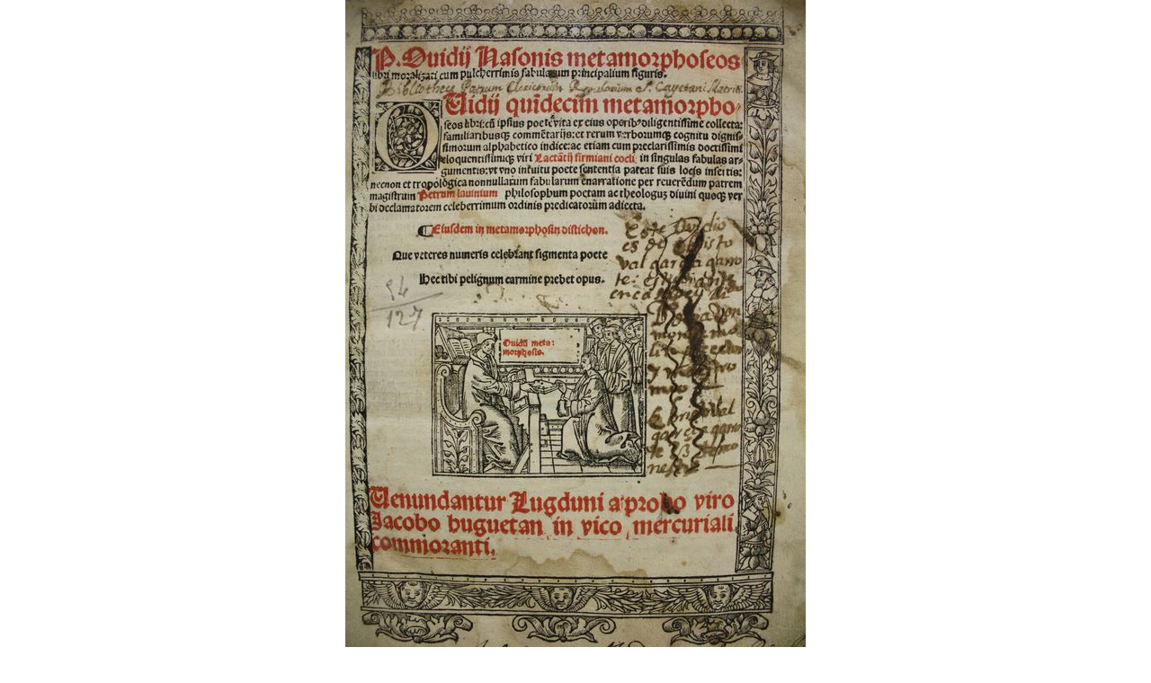

--- FILE ---
content_type: text/html
request_url: http://www.ovidiuspictus.es/imagenampliada.php?img=images/images/M.BPB.Lyon.1516/M.BPB.Lyon.1516.p.jpg
body_size: 682
content:

<!DOCTYPE html PUBLIC "-//W3C//DTD XHTML 1.0 Transitional//EN" "http://www.w3.org/TR/xhtml1/DTD/xhtml1-transitional.dtd">
<html xmlns="http://www.w3.org/1999/xhtml">
<head>
<meta http-equiv="Content-Type" content="text/html; charset=utf-8" />
	<meta http-equiv="X-UA-Compatible" content="IE=edge">
	<meta name="viewport" content="width=device-width, initial-scale=1">
    <link rel="stylesheet" href="//netdna.bootstrapcdn.com/bootstrap/3.1.0/css/bootstrap-theme.min.css">
<link href="css/bootstrap.css" rel="stylesheet">
<link href="css/bdostyles.css" rel="stylesheet">

 <!-- librerías opcionales que activan el soporte de HTML5 para IE8 -->
    <!--[if lt IE 9]>
      <script src="https://oss.maxcdn.com/libs/html5shiv/3.7.0/html5shiv.js"></script>
      <script src="https://oss.maxcdn.com/libs/respond.js/1.4.2/respond.min.js"></script>
    <![endif]-->

<meta name="theme-color" content="#ffffff">


   
    



   

<title>Proyecto-Biblioteca Digital Ovidiana</title>
</head>
<div  class="container-fluid">
<div class="container sinmargenes">
<div class="col-md-12 col-xs-12" style="text-align:center">
<img src="images/images/M.BPB.Lyon.1516/M.BPB.Lyon.1516.p.jpg" alt="images/images/M.BPB.Lyon.1516/M.BPB.Lyon.1516.p.jpg"  />
</div>

</div>
</div>



	


--- FILE ---
content_type: text/css
request_url: http://www.ovidiuspictus.es/css/bdostyles.css
body_size: 14748
content:
@charset "UTF-8";
/* CSS Document */
@font-face {
  font-family: "Avenir";
  src:url(fonts/original_AvenirLTStd-Book.eot) format("embedded-opentype"),
  url(fonts/original_AvenirLTStd-Book.woff) format("woff"),
  url(fonts/original_AvenirLTStd-Book.ttf) format("truetype"),
  /* url(../fonts/Roboto-Light.svg) format("tsvg");*/
  font-weight:lighter;
}


body{
	font-family:"Avenir", sans-serif, Helvetica;
	font-weight:lighter !important;
	width:100%;
	margin:0 auto;
	
}
a{
	color:#f50c0c;
	border:0px;
}
a:visited{
	border:0px;
	text-decoration:none;
}

a {
outline: none;
}

a:hover, a:active, a:focus {
color:#f50c0c;
	border:0px;
}

.container-fluid{
	padding-left:0px;
	padding-right:0px;
	margin-right:0px;
	margin-left:0px;
	width:100%;
}

#cabecera{
	 background-color:#000000; 
	 color:#FFFFFF;
	 
	 z-index:99999;
	 position:fixed;
	 top:0;
	 
	 /*min-height:100px;*/
	 
	
}

#cabeceraprincipal{
	 background-color:#000000; 
	 color:#FFFFFF;
	 padding-left:2%;
	 z-index:99999;
	 position:fixed;
	 top:10;
	 min-height:100px;
	 
	width:100%;
}

.cabecera-fija{
   background-color:#000000; 
	 color:#FFFFFF;
	 position:fixed;
	 top:0;
	 padding-left:2%;
	 z-index:99999; 
	 width:100% ;
	 
}    


.fixed {
    position:fixed;
    top:0;
	
	
	
	
}




.cabecera-fija > #imagen{
	display:none;
}



#logo{
	 padding-right:0px;
}

#logo img{
	float:left;
	margin-top:16px;
	margin-right:2%;
}
#logo h3{
	padding-top:1px;
}

#myNavbar{
	padding-top:5px;
}
.elemento-menu{
	margin-left:50px;
	padding-bottom:5px;
	float:left;
}

.col-md-1{
	 padding-top:10px;
}

.sinmargenes {
	margin-left: auto;
	margin-right: auto;
	width: 100%;
}

.celda-cabecera {
  
  padding-right: 0px !important;
  padding-left: 0px !important;
}
.celda-biblioteca{
	font-size:1.15em;
}

/* ---pagina index ---*/
.widget-facebook{
	padding-top:50px;
	padding-left:25px;
	padding-bottom:20px;
	
}

.widget-facebook iframe{
	width:400px;
}

#index{
	display:none;
}

.presentacion{
	padding-top:50px;
	padding-left:25px;
	font-size:17px;
}
/*tabla estructura */
.estructura{
	padding:50px;padding-top:35px;padding-left:25px; padding-right:40px;
}
.padding{
	padding-top:10px;
	padding-bottom:10px;
}

.celda-izda{
	padding:10px; border-top:#CC6600 1px solid;padding-top:10px; height:50px;
}

.celda-izda-50{
	min-height:50px;
}

.celda-izda-150{
	min-height:150px;
}

.izda-ultima{
	 padding:10px; border-top:#CC6600 1px solid;padding-top:10px;border-bottom:#CC6600 1px solid;  min-height:100px;
}

.dcha-ultima{
	 padding:10px;border-left:#CC6600 1px solid; border-top:#CC6600 1px solid;padding-top:10px;border-bottom:#CC6600 1px solid;  min-height:100px !important;
}

.celda-dcha{
	 border-left:#CC6600 1px solid; border-top:#CC6600 1px solid; padding:10px;
}
.celda-50{
	min-height:50px;
}

.celda-150{
	min-height:150px;
}

.flecha-izda{
padding:50px; padding-left:50px; padding-right:10px;
}

.flecha-dcha{
padding:50px; 
}

/*pagina bibliotecas */
.barra-bibliotecas{
	background-color:#000000;
}

.celda_biblio{
	min-height:100px;
	padding-top:15px;
	text-align:center;
}

.celda_biblio_selec{
	min-height:100px;
	padding-top:15px;
	padding-left:25px;
	background-color:#CC6600;
}

/* pagina listado ejemplares */
.row-ejemplar{
	padding-top:10px;
	padding-bottom:10px;
	
	
}

.row-ejemplar-lis{
	padding-top:10px;
	padding-bottom:10px;
	border-bottom:1px solid #000000;
	
	
}
.celda-img-ejemplar{
text-align:center;

font-size:0.85em !important;

}
.celda-ejemplar{

font-size:0.85em !important;
}

.celda-ejemplar a{
font-size:1.5em !important;	
}

.celda-ejemplar p{
	font-size:1.15em !important;
}

.celda-img-ejemplar img{
	width:80%;
}

.celda-img-edicion {
	text-align:center;
	padding-top:10px;
	
}
.bread h4 {
	color:#CC6600;
	font-weight:lighter;
	
	padding-bottom:7px;
	padding-top:5px;
	border-bottom:2px solid #CC6600;
}

.bread h3 {
	color:#CC6600;
	font-weight:lighter;
	
	padding-bottom:7px;
	padding-top:5px;
	border-bottom:2px solid #CC6600;
}
.bread h2 {
	color:#CC6600;
	font-weight:lighter;
	
	padding-bottom:7px;
	padding-top:5px;
	border-bottom:2px solid #CC6600;
}
.num-ejemplares{
	 background: rgba(204, 102, 0, 0.4); padding:3px;
	 font-size:16px;width:150px; 
}

/*visualizacion*/
.celda-portada{
	
	color:#CC6600;
	text-align:center;
	font-size:1.25em;
}
.celda-portada-img{
	
	color:#CC6600;
	
	font-size:1.25;
	padding-left:150px;
}
.celda-vis{ 
padding-left:150px;
font-size:1.25em;
border-top:1px solid #000000;
border-left:1px solid #000000;
border-right:1px solid #000000;

}

.celda-vis-izda{
	color:#CC6600;
	padding-left:150px;
font-size:1.25em;
border-top:1px solid #000000;

}
.caracteristicas{
	font-size:0.9em;
}

/*visualizar ejemplar */
#ocultoe a{
	color:#000000 !important;
	
}
#ocultoc a{
	color:#000000 !important;
	
}

#botone {
	color:#000000 !important;
}
#botonc {
	color:#000000 !important;
}

#botone:hover{
	color:#CC6600 !important;
}

#ocultoe  a:hover{
	color:#CC6600 !important;
	
}
#botonc:hover{
	color:#CC6600 !important;
}

#ocultoc  a:hover{
	color:#CC6600 !important;
	
}
#boton:hover{
	color:#CC6600 !important;
}

#oculto {
	color:#000000 !important;
	
}
#boton{
	color:#000000 !important;
}

#oculto  a:hover{
	color:#CC6600 !important;
	
}


.over {position: relative; overflow: hidden; }
.over img{
	width:100%;
	
}
.over span.tooltip {display: none;}
.over:hover span.tooltip {
background: rgba(128,0,0, .6);
color:#000000;
font-size:1em;
font-family: georgia;
text-align: justify;
font-variant: small-caps;
left:0;
position:absolute;
top:0;
left:0;
display:block;
z-index:10000;
}

nube{
   
   min-height:700px;
   
   padding-left:100px;
   padding-right:100px;
   padding-bottom:50px;
   padding-top:50px;
   
   color: #666666;
   
   text-align: center;
   border-radius:100px;
   -moz-border-radius:350px;
   -webkit-border-radius:350px;
   
}

.textoexpo{
	position:absolute;
	top:30px;
	left:60%;
	background-color:#FFFFFF;
	opacity:0.8;
	font-size:24px ;
	padding:20px;
	
}

.textobdo{
	position:absolute;
	top:30px;
	left:40%;
	background-color:#000000;
	opacity:0.8;
	font-size:24px ;
	padding:10px;
	
}

.textocontruccion{
	position:absolute;
	top:30px;
	left:50%;
	background-color:#FFFFFF;
	opacity:0.8;
	font-size:30px ;
	padding:20px;
	
}

.textoexposicion{
	position:absolute;
	top:70%;
	left:0;
	background-color:#FFFFFF;
	opacity:0.8;
	font-size:22px ;
	padding:20px;
	width:100%;
	
}

.textocurso{
	position:absolute;
	top:30px;
	left:60%;
	background-color:#FFFFFF;
	opacity:0.8;
	font-size:24px ;
	padding:15px;
	
}

.textoshangai{
	position:absolute;
	top:30px;
	left:60%;
	background-color:#FFFFFF;
	opacity:0.9;
	font-size:20px ;
	padding:15px;
	
}
.textojornada{
	position:absolute;
	top:50px;
	left:50%;
	background-color:#FFFFFF;
	opacity:0.9;
	font-size:20px ;
	padding:15px;
	
}
/* Slider ------------------------------------------------ */
#fondo {

background:linear-gradient(left, #CCCCCC 20%, #FFFFFF 80%, #CCCCCC 100%);

	
}

.slide{
	margin-left:0px !important;
	
}
carousel-control.right{
    left: auto;
    background-image: -webkit-linear-gradient(left,rgba(0,0,0,.0001) 0,rgba(0,0,0,.5) 100%);
    background-image: -o-linear-gradient(left,rgba(0,0,0,.0001) 0,rgba(0,0,0,.5) 100%);
    background-image: -webkit-gradient(linear,left top,right top,from(rgba(0,0,0,.0001)),to(rgba(0,0,0,.5)));
    background-image: linear-gradient(to right,rgba(0,0,0,.0001) 0,rgba(0,0,0,.5) 100%);
    filter: progid:DXImageTransform.Microsoft.gradient(startColorstr='#00000000', endColorstr='#80000000', GradientType=1);
    background-repeat: repeat-x;
}

carousel-control.left {
    right: 0;
    left: auto;
    background-image: -webkit-linear-gradient(left,rgba(0,0,0,.0001) 0,rgba(0,0,0,.5) 100%);
    background-image: -o-linear-gradient(left,rgba(0,0,0,.0001) 0,rgba(0,0,0,.5) 100%);
    background-image: -webkit-gradient(linear,left top,right top,from(rgba(0,0,0,.0001)),to(rgba(0,0,0,.5)));
    background-image: linear-gradient(to right,rgba(0,0,0,.0001) 0,rgba(0,0,0,.5) 100%);
    filter: progid:DXImageTransform.Microsoft.gradient(startColorstr='#00000000', endColorstr='#80000000', GradientType=1);
    background-repeat: repeat-x;
}


.carousel-inner{
	background-color:FFFFFF; color:#000000 !important;
	min-height:300px;
	margin-top:15px;
	background-image:none !important;
	margin-left:0px !important;
	padding-left:0px !important;
} 
.item{
	padding-left:-20px !important;
}
.item2{
	text-align: center !important;
}

.izdacarrusel{
	color:#000000;font-family:'Avenir', 'Times New Roman', Times, serif; padding-left:200px; padding-top:75px
}

.active{
	background-color:transparent !important;
}

.tam{
	float: left;
  padding:3px;
   
   white-space: nowrap;
    margin: 3px 10px 3px 10px;
  
	font-family:'Avenir',"Trebuchet MS", Arial, Helvetica, sans-serif;
	font-weight:lighter;
	
  
}
.tam a{
	color:#666666 !important;
	
}

.tam a:hover{
	color:#9f0029 !important;
	
}

.tam0>a{
	 font-size:100%;
	 color:#ce754a !important;  
	
	
  
  
}
.tam1>a{
	font-size:120% !important;
	
	color:#d8d1ca !important; 
	
}
.tam2>a{
	font-size:140% !important;
	color:#cecc4a !important; 
	
}
.tam3>a{
	font-size:160% !important;
	color:#317029 !important; ;   
	
}
.tam4>a{
	font-size:180% !important;
	color:#ce754a !important; 
	
}
.tam5>a{
	font-size:200% !important;
	color:#5d8b41 !important; 
	
}
.tam6>a{
	font-size:220% !important;
color:#535353 !important; 
	
}
.tam7>a{
	font-size:240% !important;
	color:#e7ef05 !important; 

	
}
.tam8>a{
	font-size:260% !important;
	color:#000000 !important; 

	
}
.tam9>a{
	font-size:280% !important;


	
}

.tam10>a{
	
	font-size:300%;
	color:#cc6600 !important; 
   font-weight:900;
}

#il{
	display:none;
	
}


#im{
	display:none;
	
}


#lu{
display:none;	
	
	
}

#ob{
display:none;	
	
	
}

#tem{
display:none;	
	
	
}








	

@media print {
}

@media (min-width: 768px) {
	
#cabecera{
	 background-color:#000000; 
	 color:#FFFFFF;
	 padding-left:2%;
	 z-index:99999;
	 

	 
	width:100%;
	
}
}
@media (min-width: 992px) {
  #index-movil{
	display:none;
}
#index{
	display:block;
}
}
@media (min-width: 1200px) {
	#index-movil{
	display:none;
}
}

@media screen and (max-width: 767px) {
	
	
#cabecera{
	 background-color:#000000; 
	 color:#FFFFFF;
	 padding-left:2%;
	 z-index:99999;
	 

	 
	width:100%;
	
}
	.celda-izda{
	padding:10px; border-top:#CC6600 1px solid;padding-top:10px; height:50px;
}

.celda-izda-150{
	min-height:50px;
}

.izda-ultima{
	 border-bottom:0px;  min-height:50px !important;
}

.celda-dcha{
	 border-left:#CC6600 0px solid; border-top:0px;
}

.dcha-ultima{
	border-top:0px; border-left:0px;
}
.flecha-izda{
padding:15px; padding-left:50px; padding-right:10px;
}

.flecha-dcha{
padding:15px; 
}
}
@media screen and (-webkit-min-device-pixel-ratio: 0){
}
@media (max-device-width: 480px) and (orientation: landscape) {
	
	#cabecera{
	 background-color:#000000; 
	 color:#FFFFFF;
	 padding-left:2%;
	 z-index:99999;
	 margin-bottom:1000px;

	width:100%;
}
	#logo img{
	
	margin-right:3%;
}
#index{
	display:none;
}
#index-movil{
	display:block;
	

}
.celda-izda{
	padding:10px; border-top:#CC6600 1px solid;padding-top:10px; height:50px;
}

.celda-izda-150{
	min-height:50px;
}

.izda-ultima{
	 border-bottom:0px;  min-height:50px !important;
}

.celda-dcha{
	 border-left:#CC6600 0px solid; border-top:0px;
}

.dcha-ultima{
	border-top:0px; border-left:0px;
}
.flecha-izda{
padding:15px; padding-left:50px; padding-right:10px;
}

.flecha-dcha{
padding:15px; 
}

#myNavbar{
	padding-top:0px;
}

}

@media (max-device-width: 480px) and (orientation: portrait) {
	#cabecera{
	 background-color:#000000; 
	 color:#FFFFFF;
	 padding-left:2%;
	 z-index:99999;

	 
	width:100%;
}

#logo{
	padding-top:3px; 
}
#logo img{
	
	margin-right:100%;
}
#logo h3{
	padding-top:40px;
}

.widget-facebook{
	padding-top:50px;
	padding-left:0px;
	padding-bottom:20px;
	width:270px;
	
}
#index{
	display:none;
}
#index-movil{
	display:block;
	
}

.celda-izda{
	padding:10px; border-top:#CC6600 1px solid;padding-top:10px; height:50px;
}

.celda-izda-150{
	min-height:50px;
}

.izda-ultima{
	 border-bottom:0px;  min-height:50px !important;
}

.celda-dcha{
	 border-left:#CC6600 0px solid; border-top:0px;
}

.dcha-ultima{
	border-top:0px; border-left:0px;
}
.flecha-izda{
padding:15px; padding-left:50px; padding-right:10px;
}

.flecha-dcha{
padding:15px; 
}

.celda-ejemplar a{
	font-size:1.25em;
}
#myNavbar{
	padding-top:0px;
}
}
@media (min-device-width:360px) and (max-device-width:980px){
	
	#cabecera{
	 background-color:#000000; 
	 color:#FFFFFF;
	 padding-left:2%;
	 z-index:99999;

	 
	width:100%;
}
	
}
@media (max-width: 767px){
	
	#cabecera{
	 background-color:#000000; 
	 color:#FFFFFF;
	 padding-left:2%;
	 z-index:99999;

	 
	width:100%;
}
	
}
@media all and (transform-3d), (-webkit-transform-3d){
}
@media (min-width: 768px) and (max-width: 991px) {
	
	#cabecera{
	 background-color:#000000; 
	 color:#FFFFFF;
	 padding-left:2%;
	 z-index:99999;

	 
	width:100%;
}
	
	
	#index{
	display:none;
}
#index-movil{
	display:block;

}
.celda-izda{
	padding:10px; border-top:#CC6600 1px solid;padding-top:10px; height:50px;
}

.celda-izda-150{
	min-height:50px;
}

.izda-ultima{
	 border-bottom:0px;  min-height:50px !important;
}

.celda-dcha{
	 border-left:#CC6600 0px solid; border-top:0px;
}

.dcha-ultima{
	border-top:0px; border-left:0px;
}
.flecha-izda{
padding:15px; padding-left:50px; padding-right:10px;
}

.flecha-dcha{
padding:15px; 
}
}
@media (min-width: 768px) and (max-width: 991px) {
	
	
	#cabecera{
	 background-color:#000000; 
	 color:#FFFFFF;
	 padding-left:2%;
	 z-index:99999;

	 
	width:100%;
}
}

@media (min-width: 992px) and (max-width: 1199px) {
	
	#cabecera{
	 background-color:#000000; 
	 color:#FFFFFF;
	 padding-left:2%;
	 z-index:99999;

	 
	width:100%;
}
	
}

